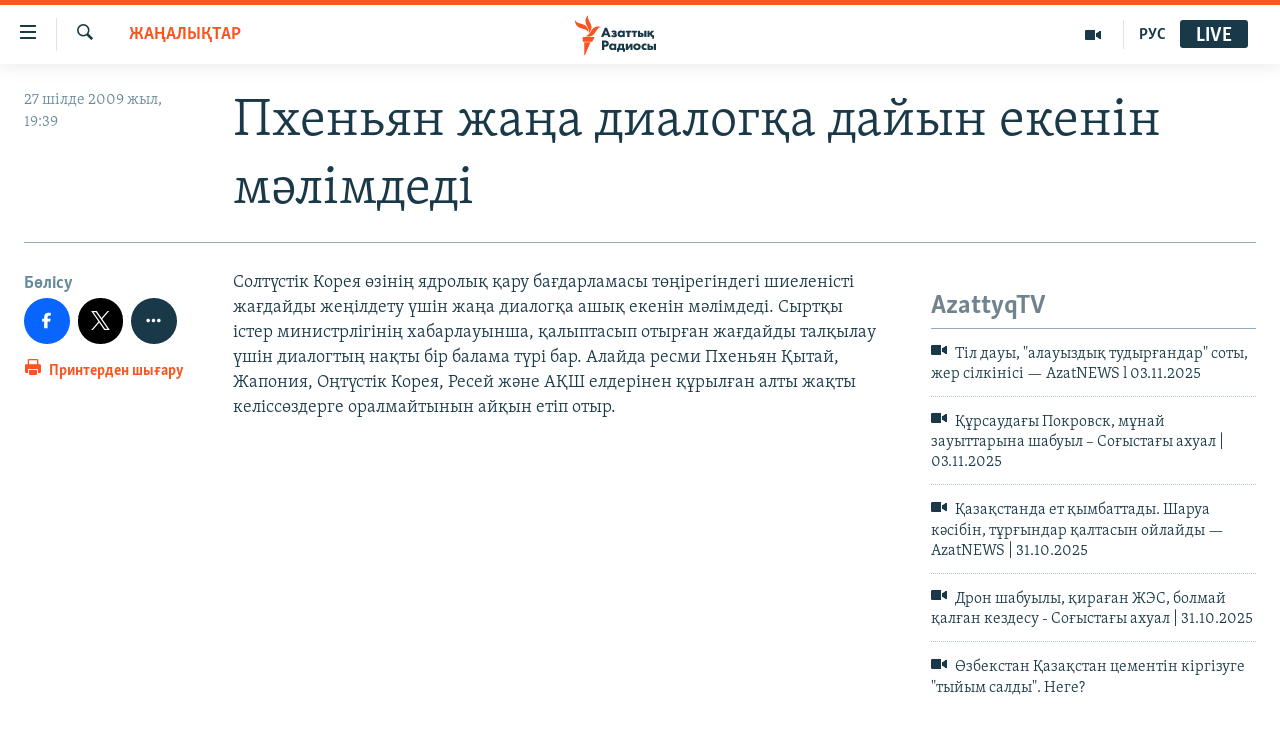

--- FILE ---
content_type: application/javascript
request_url: https://tags.azattyq.org/rferl-pangea/prod/utag.73.js?utv=ut4.52.202408091939
body_size: 1424
content:
//tealium universal tag - utag.73 ut4.0.202502251745, Copyright 2025 Tealium.com Inc. All Rights Reserved.
var _sf_startpt=_sf_startpt||(new Date()).getTime();window._sf_async_config=window._sf_async_config||{autoDetect:false};try{(function(id,loader,u){try{u=utag.o[loader].sender[id]={}}catch(e){u=utag.sender[id]};if(utag.ut.typeOf===undefined){u.typeOf=function(e){return({}).toString.call(e).match(/\s([a-zA-Z]+)/)[1].toLowerCase();};}else{u.typeOf=utag.ut.typeOf;}
u.ev={'view':1,'link':1};u.forceBoolean=function(flag){if(u.typeOf(flag)==="string"){if(flag==="true"||flag==="1"){return true;}else{return false;}}else if(u.typeOf(flag)=="number"){if(flag!==0){return true;}else{return false;}}else{return flag;}}
u.initialized=false;u.data={"qsp_delim":'&',"kvp_delim":'=',"base_url":'//static.chartbeat.com/js/chartbeat_video.js',"uid":"62557","domain":"","canonical":"true","is_new_virtual_page":"false","virtual_page_path":"","virtual_page_title":"","sections":"","authors":"","title":"","url":""};u.map={"page_title":"title","section":"sections","byline":"authors","ch_dashboard":"domain","dom.pathname":"url"};u.extend=[function(a,b,c,d,e,f,g){if(1){d=b['property_id'];if(typeof d=='undefined')return;c=[{'433':'rferl.afghanistan.dari'},{'434':'rferl.afghanistan.pashto'},{'428':'rferl.armenia.armenian'},{'429':'rferl.armenia.russian'},{'413':'rferl.azerbaijan'},{'416':'rferl.balkans.albanian'},{'435':'rferl.balkans.macedonian'},{'423':'rferl.belarus'},{'527':'rferl.bulgaria'},{'530':'rferl.centralasian'},{'507':'rferl.crimea.russian'},{'508':'rferl.crimea.tatar'},{'509':'rferl.crimea.ukrainian'},{'525':'rferl.currenttime'},{'420':'rferl.english'},{'431':'rferl.georgian.georgian'},{'436':'rferl.georgian.russian'},{'499':'rferl.hungarian'},{'417':'rferl.kazakh.kazakh'},{'418':'rferl.kazakh.russian'},{'419':'rferl.kyrgyz.kyrgyz'},{'440':'rferl.kyrgyz.russian'},{'438':'rferl.mashaal'},{'437':'rferl.northcaucasus.chechen'},{'535':'rferl.northcaucasus.russian'},{'524':'rferl.oop.libertynet'},{'539':'rferl.oop.pressroom'},{'526':'rferl.romania'},{'520':'rferl.russian.severreal'},{'543':'rferl.russian.sibreal'},{'414':'rferl.russian.svoboda'},{'442':'rferl.tajik.russian'},{'422':'rferl.tajik.tajik'},{'534':'rferl.tatar-bashkir.russian'},{'424':'rferl.tatar-bashkir.tatar'},{'536':'rferl.turkmen.russian'},{'426':'rferl.turkmen.turkmen'},{'421':'rferl.ukrainian'},{'529':'rferl.uzbek.russian'},{'425':'rferl.uzbek.uzbek'},{'102':'rferl.votvot'},{'496':'rferl.academy'}];var m=false;for(e=0;e<c.length;e++){for(f in utag.loader.GV(c[e])){if(d==f){b['ch_dashboard']=c[e][f];m=true};};if(m)break};if(!m)b['ch_dashboard']='test.bbg';}}];u.send=function(a,b,c,d,e,f){if(u.ev[a]||typeof u.ev.all!='undefined'){for(c=0;c<u.extend.length;c++){try{d=u.extend[c](a,b);if(d==false)return}catch(e){}};for(d in utag.loader.GV(u.map)){if(b[d]!==undefined&&b[d]!==""){e=u.map[d].split(",");for(f=0;f<e.length;f++){u.data[e[f]]=b[d];}}}
u.data.is_new_virtual_page=u.forceBoolean(u.data.is_new_virtual_page);_sf_async_config.uid=u.data.uid;_sf_async_config.domain=u.data.domain;_sf_async_config.useCanonical=((u.data.canonical=="false")?true:false);_sf_async_config.useCanonicalDomain=false;_sf_async_config.authors=u.data.authors;_sf_async_config.sections=u.data.sections;_sf_async_config.title=u.data.title;_sf_async_config.path=u.data.url;if(!u.initialized){u.initialized=true;_sf_endpt=(new Date()).getTime();u.head=document.getElementsByTagName('head')[0];u.scr=document.createElement('script');u.scr.src=u.data.base_url;u.head.appendChild(u.scr);}else{if(u.data.is_new_virtual_page){pSUPERFLY.virtualPage(u.data.virtual_page_path,u.data.virtual_page_title);}}}}
try{utag.o[loader].loader.LOAD(id)}catch(e){utag.loader.LOAD(id)}})('73','bbg.rferl-pangea');}catch(e){}
